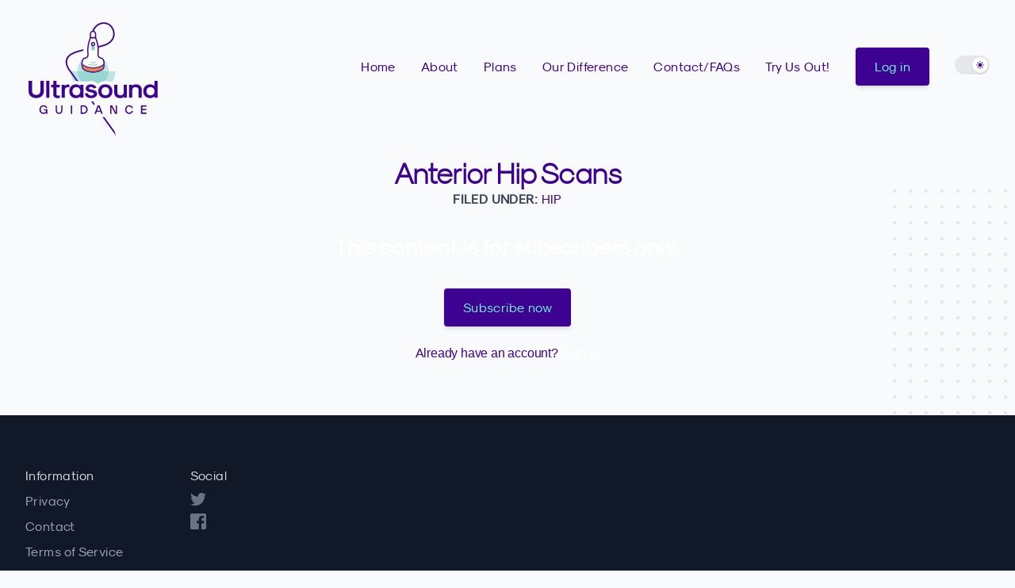

--- FILE ---
content_type: text/html; charset=utf-8
request_url: https://www.ultrasoundguidance.com/procedures/anteriorhip/
body_size: 11604
content:
<!DOCTYPE html>
<html lang="en" x-data="{ darkMode: localStorage.getItem('dark') === 'true' }" x-init="$watch('darkMode', val => localStorage.setItem('dark', val))" x-bind:class="{ 'dark': darkMode }">
<head>
	<meta charset="UTF-8">
	<meta name="viewport" content="width=device-width, initial-scale=1.0">
	<title>Anterior Hip Scans</title>
	<link rel="stylesheet" href="https://www.ultrasoundguidance.com/assets/built/screen.css?v=078d998227">
	<script defer src="https://unpkg.com/alpinejs@3.2.3/dist/cdn.min.js"></script>
	<meta name="description" content="https://i.vimeocdn.com/video/1336968431-193aa497601d87e75ae6d68b88bdc96d5e4ae82448b24b5ea2f7d2e73679516a-d_640">
    <link rel="icon" href="https://www.ultrasoundguidance.com/content/images/2022/01/01.ico" type="image/x-icon">
    <link rel="canonical" href="https://www.ultrasoundguidance.com/procedures/anteriorhip/">
    <meta name="referrer" content="no-referrer-when-downgrade">
    
    <meta property="og:site_name" content="Ultrasound Guidance">
    <meta property="og:type" content="article">
    <meta property="og:title" content="Anterior Hip Scans">
    <meta property="og:description" content="https://i.vimeocdn.com/video/1336968431-193aa497601d87e75ae6d68b88bdc96d5e4ae82448b24b5ea2f7d2e73679516a-d_640">
    <meta property="og:url" content="https://www.ultrasoundguidance.com/procedures/anteriorhip/">
    <meta property="og:image" content="https://www.ultrasoundguidance.com/content/images/2022/02/01-2.jpg">
    <meta property="article:published_time" content="2022-01-17T14:47:10.000Z">
    <meta property="article:modified_time" content="2024-04-04T14:48:00.000Z">
    <meta property="article:tag" content="Hip">
    
    <meta property="article:publisher" content="https://www.facebook.com/ultrasoundguidance">
    <meta name="twitter:card" content="summary_large_image">
    <meta name="twitter:title" content="Anterior Hip Scans">
    <meta name="twitter:description" content="https://i.vimeocdn.com/video/1336968431-193aa497601d87e75ae6d68b88bdc96d5e4ae82448b24b5ea2f7d2e73679516a-d_640">
    <meta name="twitter:url" content="https://www.ultrasoundguidance.com/procedures/anteriorhip/">
    <meta name="twitter:image" content="https://www.ultrasoundguidance.com/content/images/2022/02/01-1.jpg">
    <meta name="twitter:label1" content="Written by">
    <meta name="twitter:data1" content="Alexander Lloyd">
    <meta name="twitter:label2" content="Filed under">
    <meta name="twitter:data2" content="Hip">
    <meta name="twitter:site" content="@USGuidance">
    <meta property="og:image:width" content="1000">
    <meta property="og:image:height" content="828">
    
    <script type="application/ld+json">
{
    "@context": "https://schema.org",
    "@type": "Article",
    "publisher": {
        "@type": "Organization",
        "name": "Ultrasound Guidance",
        "url": "https://www.ultrasoundguidance.com/",
        "logo": {
            "@type": "ImageObject",
            "url": "https://www.ultrasoundguidance.com/content/images/2022/01/03.png"
        }
    },
    "author": {
        "@type": "Person",
        "name": "Alexander Lloyd",
        "url": "https://www.ultrasoundguidance.com/404/",
        "sameAs": []
    },
    "headline": "Anterior Hip Scans",
    "url": "https://www.ultrasoundguidance.com/procedures/anteriorhip/",
    "datePublished": "2022-01-17T14:47:10.000Z",
    "dateModified": "2024-04-04T14:48:00.000Z",
    "keywords": "Hip",
    "description": "https://i.vimeocdn.com/video/1336968431-193aa497601d87e75ae6d68b88bdc96d5e4ae82448b24b5ea2f7d2e73679516a-d_640",
    "mainEntityOfPage": "https://www.ultrasoundguidance.com/procedures/anteriorhip/"
}
    </script>

    <meta name="generator" content="Ghost 6.13">
    <link rel="alternate" type="application/rss+xml" title="Ultrasound Guidance" href="https://www.ultrasoundguidance.com/procedures/rss/">
    <script defer src="https://cdn.jsdelivr.net/ghost/portal@~2.56/umd/portal.min.js" data-i18n="true" data-ghost="https://www.ultrasoundguidance.com/" data-key="7e3b1fb15d4a7e6660cee9c1d9" data-api="https://ultrasoundguidance.ghost.io/ghost/api/content/" data-locale="en" crossorigin="anonymous"></script><style id="gh-members-styles">.gh-post-upgrade-cta-content,
.gh-post-upgrade-cta {
    display: flex;
    flex-direction: column;
    align-items: center;
    font-family: -apple-system, BlinkMacSystemFont, 'Segoe UI', Roboto, Oxygen, Ubuntu, Cantarell, 'Open Sans', 'Helvetica Neue', sans-serif;
    text-align: center;
    width: 100%;
    color: #ffffff;
    font-size: 16px;
}

.gh-post-upgrade-cta-content {
    border-radius: 8px;
    padding: 40px 4vw;
}

.gh-post-upgrade-cta h2 {
    color: #ffffff;
    font-size: 28px;
    letter-spacing: -0.2px;
    margin: 0;
    padding: 0;
}

.gh-post-upgrade-cta p {
    margin: 20px 0 0;
    padding: 0;
}

.gh-post-upgrade-cta small {
    font-size: 16px;
    letter-spacing: -0.2px;
}

.gh-post-upgrade-cta a {
    color: #ffffff;
    cursor: pointer;
    font-weight: 500;
    box-shadow: none;
    text-decoration: underline;
}

.gh-post-upgrade-cta a:hover {
    color: #ffffff;
    opacity: 0.8;
    box-shadow: none;
    text-decoration: underline;
}

.gh-post-upgrade-cta a.gh-btn {
    display: block;
    background: #ffffff;
    text-decoration: none;
    margin: 28px 0 0;
    padding: 8px 18px;
    border-radius: 4px;
    font-size: 16px;
    font-weight: 600;
}

.gh-post-upgrade-cta a.gh-btn:hover {
    opacity: 0.92;
}</style><script async src="https://js.stripe.com/v3/"></script>
    <script defer src="https://cdn.jsdelivr.net/ghost/sodo-search@~1.8/umd/sodo-search.min.js" data-key="7e3b1fb15d4a7e6660cee9c1d9" data-styles="https://cdn.jsdelivr.net/ghost/sodo-search@~1.8/umd/main.css" data-sodo-search="https://ultrasoundguidance.ghost.io/" data-locale="en" crossorigin="anonymous"></script>
    
    <link href="https://www.ultrasoundguidance.com/webmentions/receive/" rel="webmention">
    <script defer src="/public/cards.min.js?v=078d998227"></script>
    <link rel="stylesheet" type="text/css" href="/public/cards.min.css?v=078d998227">
    <script defer src="/public/member-attribution.min.js?v=078d998227"></script>
    <script defer src="/public/ghost-stats.min.js?v=078d998227" data-stringify-payload="false" data-datasource="analytics_events" data-storage="localStorage" data-host="https://www.ultrasoundguidance.com/.ghost/analytics/api/v1/page_hit"  tb_site_uuid="1d2b7fee-1357-4dbf-b753-2cdc68cf104a" tb_post_uuid="f86215b6-1f1b-446a-8ec9-00f1ec899fb6" tb_post_type="post" tb_member_uuid="undefined" tb_member_status="undefined"></script><style>:root {--ghost-accent-color: #3E0293;}</style>
</head>
<body class="bg-gray-50 dark:bg-gray-800 text-gray-700 dark:text-gray-200">
	<nav class="px-4 py-5 mx-auto sm:max-w-xl md:max-w-full md:px-24 lg:max-w-screen-xl lg:px-8">
		<div class="relative flex items-center justify-between">
			<a href="https://www.ultrasoundguidance.com" aria-label="Ultrasound Guidance" title="Ultrasound Guidance" class="inline-flex items-center">
				<svg width="55%" height="55%" viewBox="0 0 321 282" version="1.1" xmlns="http://www.w3.org/2000/svg" xmlns:xlink="http://www.w3.org/1999/xlink" xml:space="preserve" xmlns:serif="http://www.serif.com/" style="fill-rule:evenodd;clip-rule:evenodd;stroke-linejoin:round;stroke-miterlimit:2;" class="fill-current text-primary-900 dark:text-accent-400 pt-2 pl-1"><g><path d="M199.029,121.636l-77.811,0c0.042,-21.45 17.444,-38.826 38.905,-38.826c21.461,-0 38.864,17.376 38.906,38.826Z" style="fill:#bfe5e3;fill-rule:nonzero;"/><path d="M204.429,149.739c-3.865,-2.151 -8.466,-3.363 -13.608,-3.363c-0.252,0 -0.492,0.026 -0.741,0.032c5.547,-6.71 8.886,-15.311 8.905,-24.693l0.044,-0l0,-0.079l16.411,0c0,9.263 -2.303,17.976 -6.324,25.648l-4.687,-0l0,2.455Zm-93.372,-2.428c-4.03,-7.678 -6.338,-16.402 -6.338,-25.675l16.499,0l-0.044,0c0,9.838 3.68,18.797 9.701,25.648l-6.498,-0c-2.058,-0.592 -4.197,-0.908 -6.316,-0.908c-2.47,0 -4.8,0.348 -7.004,0.935Z" style="fill:#bfe5e3;fill-rule:nonzero;"/><path d="M199.029,121.715l-0.044,-0l0,-0.079l-77.767,0l77.811,0l0,0.079Z" style="fill:#a1d9d7;fill-rule:nonzero;"/><path d="M44.261,228.035l-0.301,-2.701l-0.152,-0c-0.419,0.52 -0.958,1.019 -1.62,1.501c-1.443,1.002 -3.103,1.501 -4.986,1.501c-2.822,-0 -5.205,-1.01 -7.147,-3.035c-1.942,-2.022 -2.911,-4.615 -2.911,-7.776c-0,-3.164 0.969,-5.757 2.911,-7.778c1.942,-2.022 4.325,-3.034 7.147,-3.034c2.484,-0 4.56,0.711 6.23,2.133c1.675,1.421 2.749,3.114 3.23,5.074l-3.302,-0c-0.521,-1.342 -1.327,-2.376 -2.419,-3.107c-1.093,-0.73 -2.337,-1.096 -3.739,-1.096c-2,0 -3.653,0.709 -4.955,2.13c-1.302,1.422 -1.95,3.317 -1.95,5.678c0,2.362 0.648,4.254 1.95,5.675c1.302,1.421 2.955,2.134 4.955,2.134c1.764,-0 3.279,-0.576 4.549,-1.729c1.273,-1.15 1.91,-2.427 1.91,-3.83l-0,-0.148l-5.856,-0l0,-2.553l9.009,-0l-0,10.961l-2.553,-0Z" style="fill-rule:nonzero;"/><path d="M67.381,219.627l-0,-12.615l3.154,0l0,12.615c0,1.703 0.495,3.078 1.486,4.129c0.991,1.049 2.249,1.578 3.768,1.578c1.523,-0 2.778,-0.529 3.768,-1.578c0.992,-1.051 1.487,-2.426 1.487,-4.129l-0,-12.615l3.154,0l-0,12.615c-0,2.622 -0.774,4.73 -2.326,6.321c-1.551,1.592 -3.58,2.388 -6.083,2.388c-2.503,-0 -4.527,-0.796 -6.079,-2.388c-1.551,-1.591 -2.329,-3.699 -2.329,-6.321Z" style="fill-rule:nonzero;"/><rect x="105.073" y="207.012" width="3.153" height="21.023" style="fill-rule:nonzero;"/><path d="M132.402,225.033l4.202,0c1.982,0 3.632,-0.697 4.941,-2.086c1.312,-1.393 1.967,-3.201 1.967,-5.422c-0,-2.224 -0.655,-4.028 -1.967,-5.421c-1.309,-1.392 -2.959,-2.087 -4.941,-2.087l-4.202,-0l-0,15.016Zm-3.154,3.002l0,-21.023l7.356,0c2.865,0 5.255,0.992 7.179,2.973c1.92,1.982 2.883,4.495 2.883,7.54c0,3.042 -0.963,5.556 -2.883,7.537c-1.924,1.983 -4.314,2.973 -7.179,2.973l-7.356,-0Z" style="fill-rule:nonzero;"/><path d="M170.238,220.227l7.508,0l-3.454,-9.609l-0.601,-0l-3.453,9.609Zm-6.308,7.808l7.657,-21.023l4.806,0l7.66,21.023l-3.454,-0l-1.804,-4.954l-9.61,0l-1.8,4.954l-3.455,-0Z" style="fill-rule:nonzero;"/><path d="M202.822,228.035l0,-21.023l4.654,0l8.557,16.368l0.605,0l0,-16.368l3.149,0l0,21.023l-4.654,-0l-8.557,-16.368l-0.6,-0l-0,16.368l-3.154,-0Z" style="fill-rule:nonzero;"/><path d="M256.126,220.828l3.302,-0c-0.2,0.882 -0.536,1.743 -1.005,2.582c-0.471,0.843 -1.085,1.641 -1.849,2.404c-0.759,0.76 -1.71,1.371 -2.853,1.83c-1.139,0.46 -2.391,0.692 -3.754,0.692c-2.821,-0 -5.204,-1.01 -7.146,-3.035c-1.942,-2.022 -2.912,-4.615 -2.912,-7.776c-0,-3.164 0.97,-5.757 2.912,-7.778c1.942,-2.022 4.325,-3.034 7.146,-3.034c2.484,-0 4.56,0.715 6.231,2.147c1.674,1.433 2.748,3.168 3.23,5.212l-3.302,-0c-0.521,-1.403 -1.331,-2.478 -2.434,-3.23c-1.099,-0.752 -2.344,-1.125 -3.725,-1.125c-2,0 -3.653,0.709 -4.954,2.13c-1.302,1.422 -1.95,3.317 -1.95,5.678c0,2.362 0.648,4.254 1.95,5.675c1.301,1.421 2.954,2.134 4.954,2.134c1.602,-0 2.929,-0.438 3.982,-1.31c1.049,-0.868 1.775,-1.935 2.177,-3.196Z" style="fill-rule:nonzero;"/><path d="M279.25,228.035l0,-21.023l13.814,0l-0,3.005l-10.661,-0l0,6.004l10.058,0l-0,3.005l-10.058,0l0,6.007l10.661,0l-0,3.002l-13.814,-0Z" style="fill-rule:nonzero;"/><path d="M29.328,171.317c-0,5.84 -4.087,9.733 -10.251,9.733c-6.229,0 -10.382,-3.893 -10.382,-9.733l-0,-25.471l-8.695,-0l0,25.471c0,10.514 7.657,17.519 19.077,17.519c11.355,-0 18.946,-7.005 18.946,-17.519l-0,-25.471l-8.695,-0l-0,25.471Z" style="fill-rule:nonzero;"/><rect x="43.942" y="145.846" width="7.784" height="42.213" style="fill-rule:nonzero;"/><path d="M61.398,155.615l-5.191,-0l0,6.489l5.191,-0l-0,17.65c-0,5.515 4.284,9.212 10.772,9.212c2.142,0 4.345,-0.389 5.515,-0.907l-0,-5.58l-5.647,-0c-1.686,-0 -2.852,-1.104 -2.852,-2.725l-0,-17.65l8.175,-0l0,-6.489l-8.175,-0l-0,-9.769l-7.788,-0l-0,9.769Z" style="fill-rule:nonzero;"/><path d="M101.246,155.615c-0.906,-0.388 -2.27,-0.649 -3.439,-0.649c-2.983,0 -6.163,1.818 -7.85,4.478l0,-3.829l-7.788,-0l-0,32.444l7.788,-0l0,-19.208c0,-4.346 3.439,-7.265 8.63,-7.265l2.659,-0l0,-5.971Z" style="fill-rule:nonzero;"/><path d="M118.837,182.089c-5.905,-0 -9.861,-4.087 -9.861,-10.251c-0,-6.166 3.956,-10.252 9.861,-10.252c5.843,-0 9.734,4.086 9.734,10.252c-0,6.164 -3.891,10.251 -9.734,10.251Zm9.734,-22.969c-2.466,-2.66 -6.681,-4.412 -10.51,-4.412c-10.123,0 -16.873,6.878 -16.873,17.13c0,10.251 6.75,17.128 16.873,17.128c3.829,0 8.044,-1.752 10.51,-4.411l-0,3.504l7.788,-0l-0,-32.444l-7.788,-0l-0,3.505Z" style="fill-rule:nonzero;"/><path d="M155.902,167.62c-4.608,-1.038 -6.101,-1.883 -6.101,-3.245c-0,-1.88 2.141,-3.179 5.321,-3.179c2.856,-0 5.45,1.491 6.423,3.699l7.139,-1.752c-1.882,-5.062 -7.333,-8.435 -13.562,-8.435c-7.85,0 -13.107,4.021 -13.107,10.056c-0,5.384 2.984,7.526 12.394,9.668c6.036,1.169 7.98,2.273 7.98,3.828c0,2.533 -2.92,4.219 -7.267,4.219c-4.349,-0 -7.463,-2.208 -7.722,-5.45l-7.333,-0c0.262,7.137 6.295,11.937 15.055,11.937c9.02,0 15.053,-4.283 15.053,-10.706c0,-5.905 -3.439,-8.371 -14.273,-10.64Z" style="fill-rule:nonzero;"/><path d="M190.821,182.089c-5.905,-0 -9.799,-4.087 -9.799,-10.251c0,-6.166 3.894,-10.252 9.799,-10.252c5.905,-0 9.796,4.086 9.796,10.252c0,6.164 -3.891,10.251 -9.796,10.251Zm-0,-27.381c-10.578,0 -17.587,6.878 -17.587,17.13c-0,10.251 7.009,17.128 17.587,17.128c10.575,0 17.584,-6.877 17.584,-17.128c-0,-10.252 -7.009,-17.13 -17.584,-17.13Z" style="fill-rule:nonzero;"/><path d="M236.381,174.887c-0,4.346 -3.18,7.202 -7.915,7.202c-4.74,-0 -7.916,-2.856 -7.916,-7.202l0,-19.272l-7.788,-0l-0,20.18c-0,7.916 5.904,13.171 14.793,13.171c3.18,0 6.684,-1.296 8.826,-3.307l-0,2.4l7.785,-0l0,-32.444l-7.785,-0l-0,19.272Z" style="fill-rule:nonzero;"/><path d="M266.433,154.708c-3.179,0 -6.684,1.297 -8.822,3.309l-0,-2.402l-7.789,-0l0,32.444l7.789,-0l-0,-19.273c-0,-4.346 3.175,-7.2 7.915,-7.2c4.737,-0 7.916,2.854 7.916,7.2l-0,19.273l7.785,-0l-0,-20.18c-0,-7.916 -5.905,-13.171 -14.794,-13.171Z" style="fill-rule:nonzero;"/><path d="M302.846,182.089c-6.098,-0 -10.123,-4.087 -10.123,-10.251c-0,-6.166 4.025,-10.252 10.123,-10.252c5.971,-0 9.993,4.086 9.993,10.252c-0,6.164 -4.022,10.251 -9.993,10.251Zm9.993,-22.904c-2.466,-2.661 -6.813,-4.477 -10.772,-4.477c-10.251,0 -17.129,6.878 -17.129,17.13c-0,10.251 6.878,17.128 17.129,17.128c3.959,0 8.306,-1.817 10.772,-4.476l-0,3.569l7.788,-0l0,-42.213l-7.788,-0l-0,13.339Z" style="fill-rule:nonzero;"/><path d="M216.772,282c-1.117,-3.655 -2.234,-7.31 -3.351,-10.964l-25.046,-34.668l-4.57,0l32.967,45.632Z" style="fill-rule:nonzero;"/><path d="M159.893,196.946c-1.387,0.2 -2.829,0.317 -4.326,0.336l7.111,9.843l1.532,-4.205l-4.317,-5.974Z" style="fill-rule:nonzero;"/><path d="M106.602,123.183l-3.002,2.17l15.229,21.078c1.721,0.062 3.441,0.311 5.118,0.76l-17.345,-24.008Z" style="fill-rule:nonzero;"/><path d="M172.153,153.471c-4.191,-4.387 -10.322,-7.095 -17.031,-7.095c-3.863,0 -7.396,0.75 -10.431,2.1l-0,-1.192l-13.816,-0c-6.021,-6.851 -9.701,-15.81 -9.701,-25.648l0.044,0l0,0.079l77.767,-0c-0.019,9.382 -3.358,17.983 -8.905,24.693c-7.297,0.166 -13.507,2.728 -17.927,7.063Z" style="fill:#98d6d2;fill-rule:nonzero;"/><rect x="121.218" y="121.636" width="77.767" height="0.079" style="fill:#91d3cf;fill-rule:nonzero;"/><path d="M136.209,67.208c-3.732,0.916 -7.448,1.897 -11.136,2.962c-8.242,2.381 -16.819,5.249 -23.685,10.557c-7.416,5.734 -10.661,14.141 -8.786,23.385c1.622,8.002 6.195,15.148 11.19,21.465c1.477,1.869 4.081,-0.767 2.618,-2.618c-4.665,-5.902 -8.874,-12.67 -10.302,-20.153c-1.758,-9.202 2.898,-16.532 10.546,-21.232c8.211,-5.047 17.867,-7.546 27.117,-9.92c0.788,-0.203 1.581,-0.369 2.37,-0.564c-0.004,-0.835 -0.022,-1.65 0,-2.524c0.012,-0.47 0.049,-0.9 0.068,-1.358Z" style="fill-rule:nonzero;"/><path d="M213.836,26.751c-0.792,-8.045 -4.579,-15.896 -10.99,-20.946c-7.299,-5.749 -17.241,-6.959 -25.872,-3.682c-9.028,3.428 -15.763,10.869 -18.63,20.047c-0.713,2.28 2.861,3.255 3.57,0.984c2.55,-8.159 8.716,-14.953 16.871,-17.757c7.794,-2.681 16.597,-1.422 22.818,4.178c5.827,5.244 8.979,13.275 8.642,21.073c-0.347,8.022 -5.189,15.062 -11.606,19.61c-8.165,5.787 -18.542,7.622 -28.127,9.69c-7.675,1.656 -15.374,3.19 -23.068,4.751c-0.091,1.24 -0.158,2.527 -0.193,3.864c1.774,-0.373 3.543,-0.76 5.325,-1.117c9.978,-2.002 20.037,-3.879 29.89,-6.435c8.392,-2.177 16.683,-5.39 22.901,-11.632c5.983,-6.006 9.307,-14.118 8.469,-22.628Z" style="fill-rule:nonzero;"/><path d="M166.443,38.549c1.978,4.598 4.101,10.716 5.389,18.139c1.644,9.474 1.328,17.616 0.662,23.403l-0.064,0.992c0.024,0.681 0.193,3.331 2.211,5.601c2.153,2.42 4.877,2.686 5.483,2.73c0.539,0.092 1.319,0.286 2.162,0.741c2.691,1.453 3.732,4.328 4.313,5.931c0.396,1.093 0.88,2.819 0.931,5.05c0.021,0.892 0.138,2.25 -0,4.288c-0.287,4.245 -1.195,7.607 -1.383,8.208c-0.622,1.994 -2.808,4.037 -6.175,5.824l-0.724,0.326c-3.96,1.762 -10.654,4.09 -19.179,4.079c-8.496,-0.011 -15.162,-2.339 -19.106,-4.098l-0.68,-0.309c-3.365,-1.786 -5.55,-3.829 -6.172,-5.822c-0.187,-0.601 -1.097,-3.963 -1.383,-8.208c-0.138,-2.038 -0.021,-3.396 -0,-4.288c0.051,-2.231 0.535,-3.957 0.931,-5.05c0.581,-1.603 1.622,-4.478 4.313,-5.931c0.843,-0.455 1.624,-0.649 2.163,-0.741c0.605,-0.044 3.329,-0.31 5.482,-2.73c2.018,-2.27 2.187,-4.92 2.21,-5.601l-0.063,-0.992c-0.666,-5.787 -0.982,-13.929 0.662,-23.403c1.288,-7.423 3.412,-13.541 5.389,-18.139l12.628,-0Z" style="fill:#fff;fill-rule:nonzero;"/><path d="M154.797,40.03c-2.253,5.421 -3.904,11.104 -4.911,16.911c-1.315,7.576 -1.534,15.308 -0.649,22.98l0.07,1.069c-0.038,1.28 -0.369,4.188 -2.584,6.678c-2.356,2.649 -5.316,3.137 -6.479,3.224c-0.468,0.087 -1.043,0.284 -1.569,0.568c-2.196,1.184 -3.089,3.654 -3.624,5.131c-0.521,1.44 -0.805,2.98 -0.843,4.581l-0.023,0.674c-0.034,0.826 -0.083,1.952 0.02,3.479c0.258,3.806 1.059,7.034 1.32,7.864c0.49,1.571 2.477,3.378 5.451,4.956l0.599,0.27c5.88,2.622 12.106,3.956 18.497,3.965l0.056,0c6.308,0 12.71,-1.365 18.518,-3.951l0.721,-0.323c2.889,-1.538 4.875,-3.346 5.365,-4.915c0.263,-0.834 1.064,-4.067 1.321,-7.866c0.102,-1.527 0.054,-2.653 0.019,-3.479l-0.023,-0.676c-0.036,-1.595 -0.32,-3.136 -0.843,-4.579c-0.535,-1.477 -1.428,-3.947 -3.623,-5.131c-0.527,-0.284 -1.1,-0.481 -1.709,-0.586c-1.024,-0.069 -3.982,-0.557 -6.338,-3.206c-2.215,-2.488 -2.546,-5.398 -2.586,-6.533l0.065,-1.138c0.89,-7.752 0.671,-15.484 -0.642,-23.056c-1.009,-5.803 -2.659,-11.488 -4.911,-16.911l-10.665,-0Zm5.331,85.312l-0.06,-0c-6.808,-0.009 -13.437,-1.43 -19.708,-4.226l-0.689,-0.313c-3.85,-2.039 -6.233,-4.352 -6.974,-6.73c-0.308,-0.982 -1.168,-4.436 -1.447,-8.549c-0.114,-1.667 -0.063,-2.897 -0.025,-3.801l0.021,-0.618c0.046,-1.924 0.389,-3.781 1.02,-5.522c0.633,-1.751 1.812,-5.009 5.002,-6.731c0.81,-0.437 1.691,-0.739 2.617,-0.897c0.943,-0.077 2.988,-0.415 4.625,-2.255c1.575,-1.772 1.81,-3.853 1.837,-4.667l-0.062,-0.848c-0.909,-7.88 -0.683,-15.896 0.682,-23.751c1.103,-6.356 2.95,-12.569 5.486,-18.471l0.388,-0.895l14.58,-0l0.384,0.896c2.538,5.903 4.383,12.118 5.487,18.47c1.361,7.851 1.59,15.867 0.675,23.827l-0.057,0.917c0.029,0.669 0.265,2.752 1.839,4.521c1.637,1.841 3.681,2.179 4.484,2.238c1.068,0.176 1.948,0.48 2.758,0.915c3.189,1.722 4.367,4.98 5,6.731c0.633,1.744 0.977,3.603 1.02,5.52l0.021,0.62c0.038,0.904 0.089,2.134 -0.024,3.801c-0.278,4.106 -1.138,7.564 -1.448,8.551c-0.741,2.376 -3.124,4.689 -6.892,6.69l-0.814,0.367c-6.186,2.756 -13.007,4.21 -19.726,4.21Z" style="fill-rule:nonzero;"/><path d="M160.128,108.083l-0.029,-0c-3.553,-0.004 -7.155,-0.552 -10.421,-1.585l-0.365,-0.117c-0.585,-0.19 -0.904,-0.815 -0.716,-1.4c0.188,-0.58 0.808,-0.904 1.399,-0.716l0.358,0.116c3.045,0.964 6.418,1.476 9.746,1.481l0.028,-0c3.369,-0 6.652,-0.497 9.759,-1.476l0.377,-0.121c0.601,-0.179 1.212,0.137 1.399,0.718c0.187,0.584 -0.134,1.21 -0.719,1.398l-0.383,0.123c-3.331,1.048 -6.839,1.579 -10.433,1.579Z" style="fill:#89d1cc;fill-rule:nonzero;"/><path d="M160.137,101.969l-0.02,-0c-2.275,-0 -4.496,-0.242 -6.602,-0.72c-0.599,-0.136 -0.973,-0.73 -0.837,-1.329c0.133,-0.596 0.729,-0.983 1.329,-0.837c1.944,0.44 4,0.664 6.11,0.666l0.02,-0c2.106,-0 4.166,-0.225 6.117,-0.662c0.598,-0.145 1.192,0.239 1.327,0.839c0.136,0.598 -0.24,1.193 -0.839,1.327c-2.111,0.475 -4.334,0.716 -6.605,0.716Z" style="fill:#89d1cc;fill-rule:nonzero;"/><path d="M165.158,22.662l-10.058,-0c-0.71,-0 -1.285,0.576 -1.285,1.285l0,14.602l12.628,-0l-0,-14.602c-0,-0.709 -0.575,-1.285 -1.285,-1.285Z" style="fill:#fff;fill-rule:nonzero;"/><path d="M155.296,37.068l9.667,-0l-0,-8.09c-0,-2.666 -2.168,-4.836 -4.833,-4.836c-2.666,-0 -4.834,2.17 -4.834,4.836l0,8.09Zm12.629,2.962l-15.591,-0l-0,-11.052c-0,-4.3 3.497,-7.798 7.796,-7.798c4.298,-0 7.795,3.498 7.795,7.798l0,11.052Z" style="fill-rule:nonzero;"/><path d="M187.59,102.851c0.014,0.705 0.009,1.554 -0.06,2.573c-0.287,4.245 -1.195,7.607 -1.383,8.208c-0.622,1.994 -2.808,4.037 -6.175,5.824l-0.724,0.326c-3.96,1.762 -10.654,4.09 -19.179,4.079c-8.496,-0.011 -15.162,-2.339 -19.106,-4.098l-0.68,-0.309c-3.365,-1.786 -5.55,-3.829 -6.172,-5.822c-0.187,-0.601 -1.097,-3.963 -1.383,-8.208c-0.028,-0.417 -0.046,-0.804 -0.055,-1.166l-0.011,-1.298c0.657,2.104 2.963,4.261 6.515,6.146l0.719,0.327c4.162,1.857 11.201,4.315 20.17,4.326c8.999,0.011 16.066,-2.446 20.246,-4.306l0.766,-0.345c3.554,-1.886 5.861,-4.043 6.519,-6.148" style="fill:#f58148;fill-rule:nonzero;"/><path d="M134.444,107.744c0.347,2.697 0.878,4.798 1.081,5.445c0.49,1.571 2.477,3.378 5.451,4.956l0.599,0.27c5.88,2.622 12.106,3.956 18.497,3.965l0.056,0c6.308,0 12.71,-1.365 18.518,-3.951l0.721,-0.323c2.889,-1.538 4.875,-3.346 5.365,-4.915c0.203,-0.649 0.735,-2.75 1.08,-5.441c-1.101,0.929 -2.454,1.824 -4.04,2.667l-0.849,0.387c-6.624,2.944 -13.618,4.435 -20.795,4.435l-0.064,-0c-7.077,-0.008 -14.261,-1.547 -20.773,-4.453l-0.728,-0.333c-1.626,-0.861 -3.004,-1.768 -4.119,-2.709Zm25.684,17.598l-0.06,-0c-6.808,-0.009 -13.437,-1.43 -19.708,-4.226l-0.689,-0.313c-3.85,-2.039 -6.233,-4.352 -6.974,-6.73c-0.308,-0.982 -1.168,-4.436 -1.447,-8.549c-0.029,-0.439 -0.049,-0.848 -0.058,-1.23l-0.011,-1.322c-0.007,-0.734 0.526,-1.363 1.251,-1.475c0.74,-0.118 1.427,0.321 1.644,1.022c0.525,1.679 2.637,3.603 5.796,5.278l0.638,0.289c6.125,2.732 12.891,4.183 19.558,4.191l0.06,-0c6.761,-0 13.348,-1.404 19.583,-4.178l0.758,-0.342c2.955,-1.571 5.023,-3.41 5.645,-5.042c0.068,-0.741 0.684,-1.329 1.444,-1.345c0.925,0.013 1.484,0.622 1.512,1.432l0.004,0.263c0.009,0.69 -0.002,1.502 -0.066,2.459c-0.278,4.106 -1.138,7.564 -1.448,8.551c-0.741,2.376 -3.124,4.689 -6.892,6.69l-0.814,0.367c-6.186,2.756 -13.007,4.21 -19.726,4.21Z" style="fill:#4d3494;fill-rule:nonzero;"/><path d="M163.182,70.278l-5.84,-0c-0.577,-0 -1.044,-0.467 -1.044,-1.045l0,-17.508c0,-0.577 0.467,-1.044 1.044,-1.044l5.84,-0c0.578,-0 1.044,0.467 1.044,1.044l-0,17.508c-0,0.578 -0.466,1.045 -1.044,1.045Z" style="fill:#89d1cc;fill-rule:nonzero;"/><path d="M163.96,54.512c0,-2.116 -1.715,-3.831 -3.831,-3.831c-2.116,-0 -3.831,1.715 -3.831,3.831c0,2.116 1.715,3.831 3.831,3.831c2.116,0 3.831,-1.715 3.831,-3.831Z" style="fill:#fff;fill-rule:nonzero;"/><path d="M160.13,52.161c-1.297,-0 -2.351,1.054 -2.351,2.351c0,1.296 1.054,2.35 2.351,2.35c1.294,-0 2.348,-1.054 2.348,-2.35c-0,-1.297 -1.054,-2.351 -2.348,-2.351Zm0,7.663c-2.93,0 -5.313,-2.383 -5.313,-5.312c0,-2.929 2.383,-5.313 5.313,-5.313c2.928,0 5.31,2.384 5.31,5.313c0,2.929 -2.382,5.312 -5.31,5.312Z" style="fill-rule:nonzero;"/></g></svg>			</a>
				<ul class="flex items-center align-text-top hidden space-x-8 lg:-mt-6 lg:flex">
		<li><a href="/" aria-label="home" title="home" class="lnk">Home</a></li>
				<li>
					<a href="https://www.ultrasoundguidance.com/about/" aria-label="About" title="About" class="lnk">About</a>
				</li>
				<li>
					<a href="https://www.ultrasoundguidance.com/plans/" aria-label="Plans" title="Plans" class="lnk">Plans</a>
				</li>
				<li>
					<a href="https://www.ultrasoundguidance.com/features/" aria-label="Our Difference" title="Our Difference" class="lnk">Our Difference</a>
				</li>
				<li>
					<a href="https://www.ultrasoundguidance.com/contact/" aria-label="Contact/FAQs" title="Contact/FAQs" class="lnk">Contact/FAQs</a>
				</li>
				<li>
					<a href="https://www.ultrasoundguidance.com/trial/" aria-label="Try Us Out!" title="Try Us Out!" class="lnk">Try Us Out!</a>
				</li>
			<li>
				<a href="#/portal/signin/" class="inline-flex items-center justify-center h-12 px-6 font-medium tracking-wide transition duration-200 rounded shadow-md hover:shadow-none focus:shadow-outline focus:outline-none btn" aria-label="Log in" title="Sign up">Log in</a>
			</li>
		<li>
	<button @click="darkMode = !darkMode" :aria-checked="darkMode" :class="{'bg-gray-700': darkMode, 'bg-gray-200': !darkMode }" type="button" class="mx-0 self-center relative inline-flex flex-shrink-0 h-6 w-11 border-2 border-transparent rounded-full cursor-pointer transition-colors ease-in-out duration-200 focus:outline-none focus:ring-2 focus:ring-offset-1 focus:ring-primary-900 hover:shadow" role="switch">
		<span class="sr-only">Enable light mode</span>
		<span :class="{'translate-x-0': darkMode, 'translate-x-5': !darkMode }" class="pointer-events-none relative inline-block h-5 w-5 rounded-full bg-white shadow transform ring-0 transition ease-in-out duration-200">
			<span :class="{'opacity-100 ease-in duration-200 text-primary-900': darkMode, 'opacity-0 ease-out duration-100': !darkMode }" class="absolute inset-0 h-full w-full flex items-center justify-center transition-opacity" aria-hidden="true">
				<svg xmlns="http://www.w3.org/2000/svg" class="h-3 w-3" viewBox="0 0 20 20" fill="currentColor"><path d="M17.293 13.293A8 8 0 016.707 2.707a8.001 8.001 0 1010.586 10.586z" /></svg>
			</span>
			<span :class="{'opacity-0 ease-out duration-100': darkMode, 'opacity-100 ease-in duration-200 text-primary-900': !darkMode }" class="absolute inset-0 h-full w-full flex items-center justify-center transition-opacity" aria-hidden="true">
				<svg xmlns="http://www.w3.org/2000/svg" class="h-3 w-3" viewBox="0 0 20 20" fill="currentColor">
					<path fill-rule="evenodd" d="M10 2a1 1 0 011 1v1a1 1 0 11-2 0V3a1 1 0 011-1zm4 8a4 4 0 11-8 0 4 4 0 018 0zm-.464 4.95l.707.707a1 1 0 001.414-1.414l-.707-.707a1 1 0 00-1.414 1.414zm2.12-10.607a1 1 0 010 1.414l-.706.707a1 1 0 11-1.414-1.414l.707-.707a1 1 0 011.414 0zM17 11a1 1 0 100-2h-1a1 1 0 100 2h1zm-7 4a1 1 0 011 1v1a1 1 0 11-2 0v-1a1 1 0 011-1zM5.05 6.464A1 1 0 106.465 5.05l-.708-.707a1 1 0 00-1.414 1.414l.707.707zm1.414 8.486l-.707.707a1 1 0 01-1.414-1.414l.707-.707a1 1 0 011.414 1.414zM4 11a1 1 0 100-2H3a1 1 0 000 2h1z" clip-rule="evenodd" />
				</svg>
			</span>
		</span>
	</button>
</li>	</ul>
	<div x-data="{ showMenu : false }" class="lg:hidden">
<button @click="showMenu = !showMenu" aria-label="Open Menu" title="Open Menu" class="p-2 -mr-1 transition duration-200 rounded hover:bg-primary-900 focus:outline-none focus:shadow-outline focus:bg-primary-900"><svg class="w-5 text-gray-600" viewBox="0 0 24 24"><path fill="currentColor" d="M23,13H1c-0.6,0-1-0.4-1-1s0.4-1,1-1h22c0.6,0,1,0.4,1,1S23.6,13,23,13z"></path><path fill="currentColor" d="M23,6H1C0.4,6,0,5.6,0,5s0.4-1,1-1h22c0.6,0,1,0.4,1,1S23.6,6,23,6z"></path><path fill="currentColor" d="M23,20H1c-0.6,0-1-0.4-1-1s0.4-1,1-1h22c0.6,0,1,0.4,1,1S23.6,20,23,20z"></path></svg></button>
<div x-show="showMenu" class="absolute top-0 left-0 w-full z-50">
<div class="p-5 bg-gray-50 dark:bg-gray-800 border border-primary-900 dark:border-accent-400 rounded shadow-sm">
<div class="flex items-center justify-between mb-4">
<div><a href="/" aria-label="Company" title="Company" class="inline-flex items-center"><span class="text-xl font-bold text-primary-900 dark:text-accent-400">Ultrasound Guidance</span></a></div>
<div><button @click="showMenu = !showMenu" aria-label="Close Menu" title="Close Menu" class="p-2 -mt-2 -mr-2 transition duration-200 rounded hover:bg-gray-200 focus:bg-gray-200 focus:outline-none focus:shadow-outline"><svg class="w-5 text-gray-600" viewBox="0 0 24 24"><path fill="currentColor" d="M19.7,4.3c-0.4-0.4-1-0.4-1.4,0L12,10.6L5.7,4.3c-0.4-0.4-1-0.4-1.4,0s-0.4,1,0,1.4l6.3,6.3l-6.3,6.3 c-0.4,0.4-0.4,1,0,1.4C4.5,19.9,4.7,20,5,20s0.5-0.1,0.7-0.3l6.3-6.3l6.3,6.3c0.2,0.2,0.5,0.3,0.7,0.3s0.5-0.1,0.7-0.3 c0.4-0.4,0.4-1,0-1.4L13.4,12l6.3-6.3C20.1,5.3,20.1,4.7,19.7,4.3z"></path></svg></button></div>
</div>
<nav>
<ul class="space-y-4">
<li><a href="https://www.ultrasoundguidance.com/about/" aria-label="About" title="About" class="inline-flex items-center justify-center w-full h-12 px-6 font-medium btn">About</a></li><li><a href="https://www.ultrasoundguidance.com/plans/" aria-label="Plans" title="Plans" class="inline-flex items-center justify-center w-full h-12 px-6 font-medium btn">Plans</a></li><li><a href="https://www.ultrasoundguidance.com/features/" aria-label="Our Difference" title="Our Difference" class="inline-flex items-center justify-center w-full h-12 px-6 font-medium btn">Our Difference</a></li><li><a href="https://www.ultrasoundguidance.com/contact/" aria-label="Contact/FAQs" title="Contact/FAQs" class="inline-flex items-center justify-center w-full h-12 px-6 font-medium btn">Contact/FAQs</a></li><li><a href="https://www.ultrasoundguidance.com/trial/" aria-label="Try Us Out!" title="Try Us Out!" class="inline-flex items-center justify-center w-full h-12 px-6 font-medium btn">Try Us Out!</a></li>
<li><a href="#/portal/signin" class="inline-flex items-center justify-center w-full h-12 px-6 font-medium tracking-wide text-accent-400 transition duration-200 rounded shadow-md bg-primary-900 hover:bg-accent-400 hover:text-primary-900 dark:text-tertiary-400 dark:hover:bg-accent-400 focus:shadow-outline focus:outline-none" aria-label="Log in" title="Log in">Log in</a></li>
</ul>
</nav>
</div>
</div>
</div>

		</div>
	</nav>
	<div class="relative pt-6 pb-16 lg:pt-0 overflow-hidden">
	<div class="hidden lg:block lg:absolute lg:inset-y-0 lg:h-full lg:w-full">
<div class="relative h-full text-lg max-w-prose mx-auto" aria-hidden="true"><svg class="absolute top-12 left-full transform translate-x-32" width="404" height="384" fill="none" viewBox="0 0 404 384"><defs><pattern id="74b3fd99-0a6f-4271-bef2-e80eeafdf357" x="0" y="0" width="20" height="20" patternUnits="userSpaceOnUse"><rect x="0" y="0" width="4" height="4" class="text-gray-200 dark:text-gray-600" fill="currentColor" /></pattern></defs><rect width="404" height="384" fill="url(#74b3fd99-0a6f-4271-bef2-e80eeafdf357)" /></svg>
</div>
</div>
	<div class="relative px-4 sm:px-6 lg:px-8">
			<div class="text-lg max-w-prose mx-auto">
				<h1>
					<span class="block text-base text-center font-semibold tracking-wide uppercase"></span>
					<span class="mt-2 block text-3xl text-center leading-8 font-extrabold tracking-tight sm:text-4xl">Anterior Hip Scans</span>
					<span class="block text-base text-center font-semibold tracking-wide uppercase">
							<span class="text-gray-700">Filed under:</span> 
								<a class="lnk" href="/tag/hip/">Hip</a>
					</span>
						</h1>
			</div>
			<div class="mt-6 prose prose-lg mx-auto gh-content">
				<aside class="gh-post-upgrade-cta">
	<div>
		<h2 class="font-bold text-primary-900 dark:text-accent-400">This content is for subscribers only.</h2>
		<br />
		<button class="btn" data-portal="signup">Subscribe now</button>
		<p class="text-gray-400"><small class="text-primary-900 dark:text-accent-400">Already have an account? <a class="hiliter text-primary-900" data-portal="signin">Sign in</a></small></p>
	</div>
</aside>
			</div>
	</div>
</div>
	<footer class="clear-both bg-gray-900">
		<div class="px-4 pt-16 mx-auto sm:max-w-xl md:max-w-full md:px-24 lg:max-w-screen-xl lg:px-8">
			<div class="grid row-gap-10 mb-8 lg:grid-cols-6">		
					<div class="grid grid-cols-2 gap-5 row-gap-8 md:grid-cols-4 lg:col-span-4">
		<div>
			<p class="font-medium tracking-wide text-gray-300">Information</p>
			<ul class="mt-2 space-y-2">
					<li>
						<a href="https://www.ultrasoundguidance.com/privacy/" class="lnk foot-lnk">Privacy</a>
					</li>
					<li>
						<a href="https://www.ultrasoundguidance.com/contact/" class="lnk foot-lnk">Contact</a>
					</li>
					<li>
						<a href="https://www.ultrasoundguidance.com/terms-of-service/" class="lnk foot-lnk">Terms of Service</a>
					</li>
			</ul>
		</div>
		<div>
			<p class="font-medium tracking-wide text-gray-300">Social</p>
			<ul class="mt-2 space-y-2">
				<li>
						<a href="https://x.com/USGuidance" class="text-gray-500 transition-colors duration-300 hover:text-accent-400 dark:hover:text-tertiary-400">
	<svg viewBox="0 0 24 24" fill="currentColor" class="h-5">
		<path d="M24,4.6c-0.9,0.4-1.8,0.7-2.8,0.8c1-0.6,1.8-1.6,2.2-2.7c-1,0.6-2,1-3.1,1.2c-0.9-1-2.2-1.6-3.6-1.6 c-2.7,0-4.9,2.2-4.9,4.9c0,0.4,0,0.8,0.1,1.1C7.7,8.1,4.1,6.1,1.7,3.1C1.2,3.9,1,4.7,1,5.6c0,1.7,0.9,3.2,2.2,4.1 C2.4,9.7,1.6,9.5,1,9.1c0,0,0,0,0,0.1c0,2.4,1.7,4.4,3.9,4.8c-0.4,0.1-0.8,0.2-1.3,0.2c-0.3,0-0.6,0-0.9-0.1c0.6,2,2.4,3.4,4.6,3.4 c-1.7,1.3-3.8,2.1-6.1,2.1c-0.4,0-0.8,0-1.2-0.1c2.2,1.4,4.8,2.2,7.5,2.2c9.1,0,14-7.5,14-14c0-0.2,0-0.4,0-0.6 C22.5,6.4,23.3,5.5,24,4.6z"></path>
	</svg>
</a>				</li>
				<li>
						<a href="https://www.facebook.com/ultrasoundguidance" class="text-gray-500 transition-colors duration-300 hover:text-accent-400 dark:hover:text-tertiary-400">
	<svg viewBox="0 0 24 24" fill="currentColor" class="h-5">
		<path d="M22,0H2C0.895,0,0,0.895,0,2v20c0,1.105,0.895,2,2,2h11v-9h-3v-4h3V8.413c0-3.1,1.893-4.788,4.659-4.788 c1.325,0,2.463,0.099,2.795,0.143v3.24l-1.918,0.001c-1.504,0-1.795,0.715-1.795,1.763V11h4.44l-1,4h-3.44v9H22c1.105,0,2-0.895,2-2 V2C24,0.895,23.105,0,22,0z"></path>
	</svg>
</a>				</li>
			</ul>
		</div>
	</div>

			</div>
			<div class="flex flex-col justify-between pt-5 pb-10 border-t border-gray-800 sm:flex-row">
				<p class="text-sm text-gray-400">Design by <br /><a class="text-accent-400 hover:text-tertiary-400" href="https://ahuman.online">A Human Online LLC</a>.</p><p class="text-sm text-gray-400">© Copyright 2026 <br /><span class="text-accent-400 hover:text-tertiary-400">Ultrasound Guidance LLC</span>. <br />All rights reserved.</p><p class="text-sm text-gray-400">&nbsp;</p>
			</div>
		</div>
	</footer>
	<script
		src="https://code.jquery.com/jquery-3.5.1.min.js"
		integrity="sha256-9/aliU8dGd2tb6OSsuzixeV4y/faTqgFtohetphbbj0="
		crossorigin="anonymous">
	</script>
	<script src="https://www.ultrasoundguidance.com/assets/built/sonar.js?v=078d998227"></script>
	<script>
		$(document).ready(function () {
		// FitVids - Makes video embeds responsive
		$('.gh-content').fitVids();
		});
	</script>
	
	
</body>
</html>

--- FILE ---
content_type: application/javascript; charset=UTF-8
request_url: https://www.ultrasoundguidance.com/assets/built/sonar.js?v=078d998227
body_size: 1736
content:
function buildChecks(){var e,t=document.querySelectorAll("[data-slug]"),i=document.getElementById("toc-list"),n=[location.pathname];let r;null!=(e=JSON.parse(localStorage.getItem("ugPrefs")))?n in e&&(r=e[n]):r={};for(tag of t){var o=document.createElement("li"),a=(o.className="toc-list-item",document.createElement("input")),c=(a.type="checkbox",a.value=tag.id,a.name=tag.textContent.trim(),a.addEventListener("click",checkBoxHandler.bind(null,a.value)),document.createElement("label"));c.htmlFor=a.value,c.textContent=tag.textContent.trim(),a.classList="mr-4 form-check text-primary-900 dark:text-accent-400 rounded",c.classList="text-primary-900 dark:text-accent-400 font-medium",i.appendChild(o),o.appendChild(a),o.appendChild(c),null!=r&&a.value in r&&(a.checked=!0)}firstRender()}function checkBoxHandler(e,t){var i=getBoxes("CHECKED"),n=getBoxes("UNCHECKED"),r=getBoxes("CATEGORIES");if(0==i.length)r.forEach(e=>e.classList.remove("hidden"));else if(1==i.length)for(category of r)for(uncheck of n)category.dataset.visibility==uncheck.value&&category.classList.add("hidden");else document.querySelector(`[data-visibility=${CSS.escape(e)}]`).classList.toggle("hidden");setPreferences()}function firstRender(){var e=getBoxes("CHECKED");if(0<e.length)for(uncheck of getBoxes("UNCHECKED"))document.querySelector(`[data-visibility=${CSS.escape(uncheck.value)}]`).classList.toggle("hidden")}function setPreferences(){let e=JSON.parse(localStorage.getItem("ugPrefs"));null===e&&((e={})[location.pathname]={});var t={},i=getBoxes("CHECKED");if(0<i.length)for(check of i)t[""+check.value]=!0;e[location.pathname]=t,localStorage.setItem("ugPrefs",JSON.stringify(e))}function getBoxes(e){switch(e){case"CHECKED":return document.querySelectorAll("input:checked");case"UNCHECKED":return document.querySelectorAll("input:not(:checked)");case"CATEGORIES":return document.querySelectorAll("[data-visibility]");case"BOXES":return document.querySelectorAll('input[type="checkbox"]')}}function getPreferences(){return sanitizePreferences([location.pathname],2e3)}function sanitizePreferences(e,t){if(null===(n=localStorage.getItem("ugPrefs")))return{};if(n.length>t)return{};var i=[];for(categoryDiv of getBoxes("BOXES"))i.push(categoryDiv.value);var n,r={};for(initialPref in JSON.parse(localStorage.getItem("ugPrefs"))[e])i.includes(initialPref)&&(r[""+initialPref]=!0);return r}!function(o){"use strict";o.fn.fitVids=function(e){var t,i,r={customSelector:null,ignore:null};return document.getElementById("fit-vids-style")||(t=document.head||document.getElementsByTagName("head")[0],(i=document.createElement("div")).innerHTML='<p>x</p><style id="fit-vids-style">.fluid-width-video-container{flex-grow: 1;width:100%;}.fluid-width-video-wrapper{width:100%;position:relative;padding:0;}.fluid-width-video-wrapper iframe,.fluid-width-video-wrapper object,.fluid-width-video-wrapper embed {position:absolute;top:0;left:0;width:100%;height:100%;}</style>',t.appendChild(i.childNodes[1])),e&&o.extend(r,e),this.each(function(){var e=['iframe[src*="player.vimeo.com"]','iframe[src*="youtube.com"]','iframe[src*="youtube-nocookie.com"]','iframe[src*="kickstarter.com"][src*="video.html"]',"object","embed"],n=(r.customSelector&&e.push(r.customSelector),".fitvidsignore"),e=(r.ignore&&(n=n+", "+r.ignore),o(this).find(e.join(",")));(e=(e=e.not("object object")).not(n)).each(function(){var e,t,i=o(this);0<i.parents(n).length||"embed"===this.tagName.toLowerCase()&&i.parent("object").length||i.parent(".fluid-width-video-wrapper").length||(i.css("height")||i.css("width")||!isNaN(i.attr("height"))&&!isNaN(i.attr("width"))||(i.attr("height",9),i.attr("width",16)),e=("object"===this.tagName.toLowerCase()||i.attr("height")&&!isNaN(parseInt(i.attr("height"),10))?parseInt(i.attr("height"),10):i.height())/(isNaN(parseInt(i.attr("width"),10))?i.width():parseInt(i.attr("width"),10)),i.attr("name")||(t="fitvid"+o.fn.fitVids._count,i.attr("name",t),o.fn.fitVids._count++),i.wrap('<div class="fluid-width-video-container"><div class="fluid-width-video-wrapper"></div></div>').parent(".fluid-width-video-wrapper").css("padding-top",100*e+"%"),i.removeAttr("height").removeAttr("width"))})})},o.fn.fitVids._count=0}(window.jQuery||window.Zepto),$(".postItem:empty").parent().remove(),buildChecks(),function(e){e.addEventListener("DOMContentLoaded",function(){e.querySelectorAll(".kg-gallery-image img").forEach(function(e){var t=e.closest(".kg-gallery-image"),i=e.attributes.width.value,e=e.attributes.height.value;t.style.flex=i/e+" 1 0%"})})}((window,document)),function(t,i){var n,r,o,a,c,l,s,d=i.querySelector("link[rel=next]");function u(){var e;404===this.status?(t.removeEventListener("scroll",f),t.removeEventListener("resize",m)):(this.response.querySelectorAll("article.post-card").forEach(function(e){n.appendChild(i.importNode(e,!0))}),(e=this.response.querySelector("link[rel=next]"))?d.href=e.href:(t.removeEventListener("scroll",f),t.removeEventListener("resize",m)),s=i.documentElement.scrollHeight,a=o=!1)}function e(){var e;a||(c+l<=s-r?o=!1:(a=!0,(e=new t.XMLHttpRequest).responseType="document",e.addEventListener("load",u),e.open("GET",d.href),e.send(null)))}function h(){o||t.requestAnimationFrame(e),o=!0}function f(){c=t.scrollY,h()}function m(){l=t.innerHeight,s=i.documentElement.scrollHeight,h()}d&&(n=i.querySelector(".post-feed"))&&(a=o=!(r=300),c=t.scrollY,l=t.innerHeight,s=i.documentElement.scrollHeight,t.addEventListener("scroll",f,{passive:!0}),t.addEventListener("resize",m),h())}(window,document);
//# sourceMappingURL=sonar.js.map